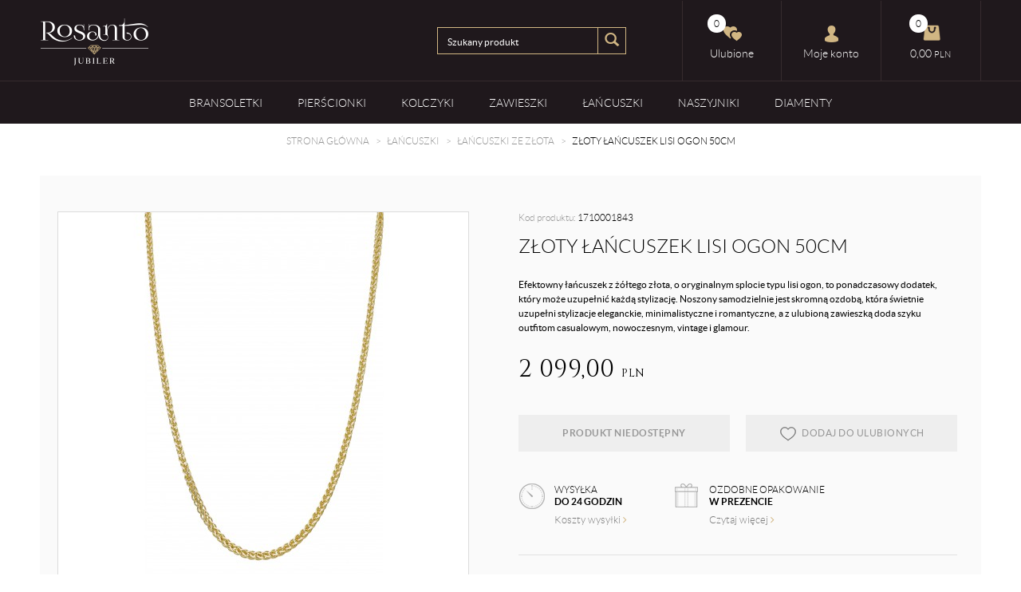

--- FILE ---
content_type: text/html; charset=utf-8
request_url: https://www.rosanto.pl/zloty-lancuszek-lisi-ogon-50cm
body_size: 15788
content:
<!DOCTYPE html>
<html>
<head>
            <title>Złoty łańcuszek lisi ogon 50 cm | Rosanto</title>
<meta name="description" content="Złoty łańcuszek lisi ogon 50 cm" />
<meta name="keywords" content="Złoty łańcuszek lisi ogon 50 cm, Złoty łańcuszek lisi ogon 50 cm online, Złoty łańcuszek lisi ogon 50 cm online, produkt Złoty łańcuszek lisi ogon 50 cm, Łańcuszki damskie, Złote łańcuszki, Łańcuszki, sklep internetowy Złoty łańcuszek lisi ogon 50 cm, Zło" />
<meta name="robots" content="{index} " />    <meta http-equiv="Content-Type" content="text/html; charset=utf-8" />
    <meta name="viewport" content="width=device-width, initial-scale=1, maximum-scale=1" />

    
    <base href="https://www.rosanto.pl/static/" />
    <!--[if gt IE 8]>--><link rel="stylesheet" type="text/css" href="css/style.css?ver=5.01_702e806" /><!--<![endif]-->
    <!--[if lt IE 9]><link rel="stylesheet" type="text/css" href="css/ie8.css?ver=5.01_702e806" /><![endif]-->
    <link rel="shortcut icon" href="https://www.rosanto.pl/images/favicon/favicon.ico" type="image/x-icon" />

    <link href="https://fonts.googleapis.com/css?family=Cinzel:400,700&amp;subset=latin-ext" rel="stylesheet">

    <script type="text/javascript">
        if (window.location.hash == "#_=_"){
            window.location.hash = ''; // for older browsers, leaves a # behind
            history.pushState('', document.title, window.location.pathname); // nice and clean
        }
    </script>
    <script type="text/javascript" src="js/fix.js?ver=5.01_702e806"></script>

    
<meta property="og:title" content="Złoty łańcuszek lisi ogon 50 cm | Rosanto" />
<meta property="og:description" content="Złoty łańcuszek lisi ogon 50 cm" />
<meta property="og:image" content="https://www.rosanto.pl/images/items/1710001843/1710001843-1_big.jpg" />
<meta property="og:url" content="https://www.rosanto.pl/zloty-lancuszek-lisi-ogon-50cm" />
<meta property="og:availability" content="out of stock" />

    <!-- Global site tag (gtag.js) - Google Analytics -->
<script async src="https://www.googletagmanager.com/gtag/js?id=UA-62060871-2"></script>
<script>
  window.dataLayer = window.dataLayer || [];
  function gtag(){dataLayer.push(arguments);}
  gtag('js', new Date());

  gtag('config', 'UA-62060871-2');
</script>

    <!-- config -->
    <script type="text/javascript">
        var baseURL = "/";
        var showErrors = 0; // default: 0
        var goToBasket = 0; // default: 0
        var propsLevel = 0;
        var zoomEnable = 0; //  default: 0
        var replaceImage = 0; // replace whole product gallery when selected a color; default: 0
        var replacePrice = 0; // replace price when changed product count at product card; default: 0
        var zoomSize1 = 364;
        var zoomSize2 = 480;
        var zoomSize3 = 580;
        var soczewki = 0;
        var trailingSlashes = 0;
    </script>
    <!-- end: config -->
    <script type="text/javascript" src="js/init.js?ver=5.01_702e806"></script>
    <script type="text/javascript" src="js/functions.min.js?ver=5.01_702e806"></script>
    <script type="text/javascript" src="js/custom.min.js?ver=5.01_702e806"></script>
</head>
<body id="start">
    
<header>
<div class="head-strip2">
	<div class="container container_wider">
		<div class="logo">
			<a href="/" title=""><img src="img/custom/logo.png" alt="" class="img-responsive" /></a>
		</div>
		<div class="custom_head_icons hidden-xs">
			<div class="box">
				<a href="/przechowalnia" class="fav">
					<i></i>
					<span id="totalStoreTop" class="count">0</span>
					Ulubione
				</a>
			</div>
			<div class="box">
				<a href="/twoje-konto" class="account">
					<i></i>
					Moje konto
				</a>
			</div>
			<div class="box">
				<div class="custom_top-basket">
										<a href="/koszyk" class="cart_rel">
						<span id="totalItemTop" class="count"></span>
						<i class="fa fa-shopping-cart icon-cart"></i>
						<span id="totalPriceTop" class="total"></span>
					</a>
					<script type="text/javascript">
            $(document).ready(function(){
                if($.cookie('logged_in') || $.cookie('user_add_to_basket')){
                    $.getJSON('/basket-get-top.code?mode=0', function(data) {
                        $("#totalItemTop, #totalItemTop2, #totalItemTop3").html(data.total_item);
                        if(parseInt(data.total_item) > 0){
                            $("#totalItemTop, #totalItemTop2, #totalItemTop3").addClass("active");
                        }
                        $("#totalPriceTop").html(data.total_price);
                    });
                } else {
                    $("#totalItemTop, #totalItemTop2, #totalItemTop3").html('0');
                    $("#totalItemTop, #totalItemTop2, #totalItemTop3").removeClass("active");
                    $("#totalPriceTop").html('0,00&nbsp;<span>PLN</span>');
                }                
            });
            </script>									</div>
			</div>
		</div>
		<div class="top-search">
			<div class="search_toggle">
				<i class="glyphicon glyphicon-search"></i>
			</div>
			<div class="search-input-wrapper">
				<form id="SEARCH_FORM" class="" action="/szukaj?pp=1&amp;rpp=" method="get" onsubmit="wait('Trwa wyszukiwanie...');">
					<input type="hidden" name="szukaj" value="tak" id="szukaj">					<input type="text" id="fraza" name="fraza" placeholder="Szukany produkt"/>
					<a class="pointer" onclick="$('#SEARCH_FORM').submit();" title=""><i class="glyphicon glyphicon-search"></i></a>
				</form>
				<div class="search_close"><span></span><span></span></div>
			</div>
		</div>
	</div>
</div>
<div class="head-strip-menu">
    <nav class="navbar navbar-default" role="navigation">
        <div class="container container_wider" >
            <div class="visible-xs cf">
                <div class="navbar-toggle pull-left" data-toggle="collapse" data-target="#main-menu">
                    <i class="fa fa-bars"></i>
                    <span><span class="hidden-xxs">Rozwiń </span>Menu</span>
                </div>
                <div class="pull-right icons-menu">
                                        <a href="/zaloguj" title="" class=""><i class="fa fa-user"></i></a>
                                        <a href="/koszyk" title="" class="small-basket">
                                                <i class="fa fa-shopping-cart"></i><span id="totalItemTop2" class="item-count"></span>
                                            </a>
                </div>
            </div>

            <div id="main-menu" class="collapse navbar-collapse menu-wrapper">
                <ul class="nav navbar-nav pull-left">

                                                                                                                        <li class="parent noclick style0">
                                <!-- start -->
                                                                <a href="/bransoletki" title="">Bransoletki <i class="fa fa-plus-square-o visible-xs pull-right"></i><i class="fa fa-minus-square-o visible-xs pull-right"></i></a>
                                                                    <div class="submenu">
                                        <div class="row">
                                            <div class="col-md-9 col-sm-12">
                                                                                                                                                                                                                                                                                                                                                                                                                                                                                                                                                                                                                                                                                                                                                                                                                                                                                                                                                                                                                                                                                                                                                                                                                                                                                                                                <div class="menu-box single">
                                                                        <div class="title">
                                                                            <a href="/bransoletki-damskie" class="nochildren">
                                                                                Bransoletki damskie                                                                            </a>
                                                                        </div>
                                                                        <ul>
                                                                                                                                                    </ul>
                                                                    </div>
                                                                                                                                    <div class="menu-box single">
                                                                        <div class="title">
                                                                            <a href="/bransolety-meskie" class="nochildren">
                                                                                Bransolety męskie                                                                            </a>
                                                                        </div>
                                                                        <ul>
                                                                                                                                                    </ul>
                                                                    </div>
                                                                                                                                    <div class="menu-box single">
                                                                        <div class="title">
                                                                            <a href="/bransoletki-z-kamieniami-naturalnymi" class="nochildren">
                                                                                Bransoletki z kamieni naturalnych                                                                            </a>
                                                                        </div>
                                                                        <ul>
                                                                                                                                                    </ul>
                                                                    </div>
                                                                                                                                    <div class="menu-box single">
                                                                        <div class="title">
                                                                            <a href="/bransoletki-zlote" class="nochildren">
                                                                                Bransoletki ze złota                                                                            </a>
                                                                        </div>
                                                                        <ul>
                                                                                                                                                    </ul>
                                                                    </div>
                                                                                                                                    <div class="menu-box single">
                                                                        <div class="title">
                                                                            <a href="/bransoletki-srebrne" class="nochildren">
                                                                                Bransoletki srebrne                                                                            </a>
                                                                        </div>
                                                                        <ul>
                                                                                                                                                    </ul>
                                                                    </div>
                                                                                                                                                                                                                                                                                                                                                                                                                                                                                                                                                                                                                                                                                                                                                                                                                                                                                                                                                                                                                                                                                                                                                                                                                                                                                                                                                                                                                                                                                                                                                                                                                                                                                                                                                                                                                                                                                                                                                                                                                                                                    </div>
                                                                                    </div>
                                        <div class="buttons">
                                            <a href="/szukaj?szukaj=tak&kategoria=118&promo=1" title="" class="btn btn-special btn-promo"><span>Promocje</span></a>
                                            <a href="/szukaj?szukaj=tak&kategoria=118&new=1" title="" class="btn btn-special btn-news"><span>Nowości</span></a>
                                            <a href="/szukaj?szukaj=tak&kategoria=118&best=1" title="" class="btn btn-special btn-best"><span>Bestsellery</span></a>
                                        </div>
                                    </div>
                                                                <!-- end -->
                            </li>
                                                                                                            <li class="parent noclick style0">
                                <!-- start -->
                                                                <a href="/pierscionki" title="">Pierścionki <i class="fa fa-plus-square-o visible-xs pull-right"></i><i class="fa fa-minus-square-o visible-xs pull-right"></i></a>
                                                                    <div class="submenu">
                                        <div class="row">
                                            <div class="col-md-9 col-sm-12">
                                                                                                                                                                                                                                                                                                                                                                                                                                                                                                                                                                                                                                                                                                                                                                                                                                                                                                                                                                                                                                                                                                                                                                                                                                                                                                                                                                                                                                                                                                                                                                                                                                                                                                                                                                                                                                                                                                                                                                                                                                                                                                                                                                                                <div class="menu-box single">
                                                                        <div class="title">
                                                                            <a href="/pierscionki-ze-zlota" class="nochildren">
                                                                                Pierścionki ze złota                                                                            </a>
                                                                        </div>
                                                                        <ul>
                                                                                                                                                    </ul>
                                                                    </div>
                                                                                                                                    <div class="menu-box single">
                                                                        <div class="title">
                                                                            <a href="/pierscionki-ze-srebra" class="nochildren">
                                                                                Pierścionki ze srebra                                                                            </a>
                                                                        </div>
                                                                        <ul>
                                                                                                                                                    </ul>
                                                                    </div>
                                                                                                                                    <div class="menu-box single">
                                                                        <div class="title">
                                                                            <a href="/pierscionki-z-kamieniami-naturalnymi" class="nochildren">
                                                                                Pierścionki z kamieniami naturalnymi                                                                            </a>
                                                                        </div>
                                                                        <ul>
                                                                                                                                                    </ul>
                                                                    </div>
                                                                                                                                    <div class="menu-box single">
                                                                        <div class="title">
                                                                            <a href="/sygnety" class="nochildren">
                                                                                Sygnety męskie                                                                            </a>
                                                                        </div>
                                                                        <ul>
                                                                                                                                                    </ul>
                                                                    </div>
                                                                                                                                                                                                                                                                                                                                                                                                                                                                                                                                                                                                                                                                                                                                                                                                                                                                                                                                                                                                                                                                                                                                                                                                    </div>
                                                                                    </div>
                                        <div class="buttons">
                                            <a href="/szukaj?szukaj=tak&kategoria=124&promo=1" title="" class="btn btn-special btn-promo"><span>Promocje</span></a>
                                            <a href="/szukaj?szukaj=tak&kategoria=124&new=1" title="" class="btn btn-special btn-news"><span>Nowości</span></a>
                                            <a href="/szukaj?szukaj=tak&kategoria=124&best=1" title="" class="btn btn-special btn-best"><span>Bestsellery</span></a>
                                        </div>
                                    </div>
                                                                <!-- end -->
                            </li>
                                                                                                            <li class="parent noclick style0">
                                <!-- start -->
                                                                <a href="/kolczyki" title="">Kolczyki <i class="fa fa-plus-square-o visible-xs pull-right"></i><i class="fa fa-minus-square-o visible-xs pull-right"></i></a>
                                                                    <div class="submenu">
                                        <div class="row">
                                            <div class="col-md-9 col-sm-12">
                                                                                                                                                                                                                                                                                                                                                                                                                                                                                                                                                                                                                                                                                                                                                                                                                                                                                                                                                                                                                                                                                                                                                                                                                                                                                                                                                                                                                                                                                                                                                                                                                                                                                                                                                                                                                                                                                                                                                                                <div class="menu-box single">
                                                                        <div class="title">
                                                                            <a href="/kolczyki-ze-zlota" class="nochildren">
                                                                                Kolczyki ze złota                                                                            </a>
                                                                        </div>
                                                                        <ul>
                                                                                                                                                    </ul>
                                                                    </div>
                                                                                                                                    <div class="menu-box single">
                                                                        <div class="title">
                                                                            <a href="/kolczyki-ze-srebra" class="nochildren">
                                                                                Kolczyki ze srebra                                                                            </a>
                                                                        </div>
                                                                        <ul>
                                                                                                                                                    </ul>
                                                                    </div>
                                                                                                                                    <div class="menu-box single">
                                                                        <div class="title">
                                                                            <a href="/kolczyki-z-kamieniami-naturalnymi" class="nochildren">
                                                                                Kolczyki z kamieniami naturalnymi                                                                            </a>
                                                                        </div>
                                                                        <ul>
                                                                                                                                                    </ul>
                                                                    </div>
                                                                                                                                    <div class="menu-box single">
                                                                        <div class="title">
                                                                            <a href="/kolczyki-nausznice" class="nochildren">
                                                                                Kolczyki nausznice                                                                            </a>
                                                                        </div>
                                                                        <ul>
                                                                                                                                                    </ul>
                                                                    </div>
                                                                                                                                    <div class="menu-box single">
                                                                        <div class="title">
                                                                            <a href="/kolczyki-sztyfty" class="nochildren">
                                                                                Kolczyki sztyfty                                                                            </a>
                                                                        </div>
                                                                        <ul>
                                                                                                                                                    </ul>
                                                                    </div>
                                                                                                                                    <div class="menu-box single">
                                                                        <div class="title">
                                                                            <a href="/kolczyki-kola" class="nochildren">
                                                                                Kolczyki koła                                                                            </a>
                                                                        </div>
                                                                        <ul>
                                                                                                                                                    </ul>
                                                                    </div>
                                                                                                                                                                                                                                                                                                                                                                                                                                                                                                                                                                                                                                                                                                                                                                                                                                                                                                                                                                                                                                                                                                                                                                                                                                                                                                                                                                                                                    </div>
                                                                                    </div>
                                        <div class="buttons">
                                            <a href="/szukaj?szukaj=tak&kategoria=120&promo=1" title="" class="btn btn-special btn-promo"><span>Promocje</span></a>
                                            <a href="/szukaj?szukaj=tak&kategoria=120&new=1" title="" class="btn btn-special btn-news"><span>Nowości</span></a>
                                            <a href="/szukaj?szukaj=tak&kategoria=120&best=1" title="" class="btn btn-special btn-best"><span>Bestsellery</span></a>
                                        </div>
                                    </div>
                                                                <!-- end -->
                            </li>
                                                                                                            <li class="parent noclick style0">
                                <!-- start -->
                                                                <a href="/zawieszki" title="">Zawieszki <i class="fa fa-plus-square-o visible-xs pull-right"></i><i class="fa fa-minus-square-o visible-xs pull-right"></i></a>
                                                                    <div class="submenu">
                                        <div class="row">
                                            <div class="col-md-9 col-sm-12">
                                                                                                                                                                                                                                                                                                                                                                                                                                                                                                                                                                                                                                                                                                                                                                                                                                                                                                                                                                                                                                                                                                                                                                                                                                                                                                                                                                                                                                                                                                                                                <div class="menu-box single">
                                                                        <div class="title">
                                                                            <a href="/zawieszki-damskie" class="nochildren">
                                                                                Zawieszki damskie                                                                            </a>
                                                                        </div>
                                                                        <ul>
                                                                                                                                                    </ul>
                                                                    </div>
                                                                                                                                    <div class="menu-box single">
                                                                        <div class="title">
                                                                            <a href="/zawieszki-meskie" class="nochildren">
                                                                                Zawieszki męskie                                                                            </a>
                                                                        </div>
                                                                        <ul>
                                                                                                                                                    </ul>
                                                                    </div>
                                                                                                                                    <div class="menu-box single">
                                                                        <div class="title">
                                                                            <a href="/zawieszki-ze-zlota" class="nochildren">
                                                                                Zawieszki ze złota                                                                            </a>
                                                                        </div>
                                                                        <ul>
                                                                                                                                                    </ul>
                                                                    </div>
                                                                                                                                    <div class="menu-box single">
                                                                        <div class="title">
                                                                            <a href="/zawieszki-ze-srebra" class="nochildren">
                                                                                Zawieszki ze srebra                                                                            </a>
                                                                        </div>
                                                                        <ul>
                                                                                                                                                    </ul>
                                                                    </div>
                                                                                                                                    <div class="menu-box single">
                                                                        <div class="title">
                                                                            <a href="/zawieszki-z-kamieniami-naturalnymi" class="nochildren">
                                                                                Zawieszki z kamieniami naturalnymi                                                                            </a>
                                                                        </div>
                                                                        <ul>
                                                                                                                                                    </ul>
                                                                    </div>
                                                                                                                                    <div class="menu-box single">
                                                                        <div class="title">
                                                                            <a href="/zawieszki-ze-zwierzetami" class="nochildren">
                                                                                Zawieszki ze zwierzętami                                                                            </a>
                                                                        </div>
                                                                        <ul>
                                                                                                                                                    </ul>
                                                                    </div>
                                                                                                                                    <div class="menu-box single">
                                                                        <div class="title">
                                                                            <a href="/zawieszki/medaliki-i-krzyzyki" class="nochildren">
                                                                                Medaliki i krzyżyki                                                                            </a>
                                                                        </div>
                                                                        <ul>
                                                                                                                                                    </ul>
                                                                    </div>
                                                                                                                                                                                                                                                                                                                                                                                                                                                                                                                                                                                                                                                                                                                                                                                                                                                                                                                                                                                                                                                                                                                                                                                                                                                                                                                                                                                                                                                                                                                                                                                                                                                                                                                                                                                                                                                    </div>
                                                                                    </div>
                                        <div class="buttons">
                                            <a href="/szukaj?szukaj=tak&kategoria=127&promo=1" title="" class="btn btn-special btn-promo"><span>Promocje</span></a>
                                            <a href="/szukaj?szukaj=tak&kategoria=127&new=1" title="" class="btn btn-special btn-news"><span>Nowości</span></a>
                                            <a href="/szukaj?szukaj=tak&kategoria=127&best=1" title="" class="btn btn-special btn-best"><span>Bestsellery</span></a>
                                        </div>
                                    </div>
                                                                <!-- end -->
                            </li>
                                                                                                            <li class="parent noclick style0">
                                <!-- start -->
                                                                <a href="/lancuszki" title="">Łańcuszki <i class="fa fa-plus-square-o visible-xs pull-right"></i><i class="fa fa-minus-square-o visible-xs pull-right"></i></a>
                                                                    <div class="submenu">
                                        <div class="row">
                                            <div class="col-md-9 col-sm-12">
                                                                                                                                                                                                                                                                                                                                                                                                                                                                                                                                                                                                                                                                                <div class="menu-box single">
                                                                        <div class="title">
                                                                            <a href="/lancuszki-ze-zlota" class="nochildren">
                                                                                Łańcuszki ze złota                                                                            </a>
                                                                        </div>
                                                                        <ul>
                                                                                                                                                    </ul>
                                                                    </div>
                                                                                                                                    <div class="menu-box single">
                                                                        <div class="title">
                                                                            <a href="/lancuszki-ze-srebra" class="nochildren">
                                                                                Łańcuszki ze srebra                                                                            </a>
                                                                        </div>
                                                                        <ul>
                                                                                                                                                    </ul>
                                                                    </div>
                                                                                                                                    <div class="menu-box single">
                                                                        <div class="title">
                                                                            <a href="/lancuszki-damskie" class="nochildren">
                                                                                Łańcuszki damskie                                                                            </a>
                                                                        </div>
                                                                        <ul>
                                                                                                                                                    </ul>
                                                                    </div>
                                                                                                                                    <div class="menu-box single">
                                                                        <div class="title">
                                                                            <a href="/lancuszki-meskie" class="nochildren">
                                                                                Łańcuszki dla mężczyzn                                                                            </a>
                                                                        </div>
                                                                        <ul>
                                                                                                                                                    </ul>
                                                                    </div>
                                                                                                                                    <div class="menu-box single">
                                                                        <div class="title">
                                                                            <a href="/kolie" class="nochildren">
                                                                                Naszyjniki kolie                                                                            </a>
                                                                        </div>
                                                                        <ul>
                                                                                                                                                    </ul>
                                                                    </div>
                                                                                                                                                                                                                                                                                                                                                                                                                                                                                                                                                                                                                                                                                                                                                                                                                                                                                                                                                                                                                                                                                                                                                                                                                                                                                                                                                                                                                                                                                                                                                                                                                                                                                                                                                                                                                                                                                                                                                                                                                                                                                                                                                                                                                                                                                                                                                                                                                                                                                                                                                                                                                                                                                                                    </div>
                                                                                    </div>
                                        <div class="buttons">
                                            <a href="/szukaj?szukaj=tak&kategoria=116&promo=1" title="" class="btn btn-special btn-promo"><span>Promocje</span></a>
                                            <a href="/szukaj?szukaj=tak&kategoria=116&new=1" title="" class="btn btn-special btn-news"><span>Nowości</span></a>
                                            <a href="/szukaj?szukaj=tak&kategoria=116&best=1" title="" class="btn btn-special btn-best"><span>Bestsellery</span></a>
                                        </div>
                                    </div>
                                                                <!-- end -->
                            </li>
                                                                                                            <li class="parent noclick style0">
                                <!-- start -->
                                                                <a href="/naszyjniki" title="">Naszyjniki <i class="fa fa-plus-square-o visible-xs pull-right"></i><i class="fa fa-minus-square-o visible-xs pull-right"></i></a>
                                                                    <div class="submenu">
                                        <div class="row">
                                            <div class="col-md-9 col-sm-12">
                                                                                                                                                                                                                                                                                                                                                                                                                                                                                                                                                                                                                                                                                                                                                                                                                                                                                                                                                                                                                                                                                                                                                                                                                                                                                                                                                                                                                                                                                                                                                                                                                                                                                                                                                                <div class="menu-box single">
                                                                        <div class="title">
                                                                            <a href="/naszyjniki-ze-zlota" class="nochildren">
                                                                                Naszyjniki ze złota                                                                            </a>
                                                                        </div>
                                                                        <ul>
                                                                                                                                                    </ul>
                                                                    </div>
                                                                                                                                    <div class="menu-box single">
                                                                        <div class="title">
                                                                            <a href="/naszyjniki-ze-srebra" class="nochildren">
                                                                                Naszyjniki ze srebra                                                                            </a>
                                                                        </div>
                                                                        <ul>
                                                                                                                                                    </ul>
                                                                    </div>
                                                                                                                                    <div class="menu-box single">
                                                                        <div class="title">
                                                                            <a href="/naszyjniki-z-kamieniami-naturalnymi" class="nochildren">
                                                                                Naszyjniki z kamieniami naturalnymi                                                                            </a>
                                                                        </div>
                                                                        <ul>
                                                                                                                                                    </ul>
                                                                    </div>
                                                                                                                                    <div class="menu-box single">
                                                                        <div class="title">
                                                                            <a href="/celebrytki" class="nochildren">
                                                                                Celebrytki                                                                            </a>
                                                                        </div>
                                                                        <ul>
                                                                                                                                                    </ul>
                                                                    </div>
                                                                                                                                                                                                                                                                                                                                                                                                                                                                                                                                                                                                                                                                                                                                                                                                                                                                                                                                                                                                                                                                                                                                                                                                                                                                                                                                                                                                                                                                                                                                                                                                                                    </div>
                                                                                    </div>
                                        <div class="buttons">
                                            <a href="/szukaj?szukaj=tak&kategoria=122&promo=1" title="" class="btn btn-special btn-promo"><span>Promocje</span></a>
                                            <a href="/szukaj?szukaj=tak&kategoria=122&new=1" title="" class="btn btn-special btn-news"><span>Nowości</span></a>
                                            <a href="/szukaj?szukaj=tak&kategoria=122&best=1" title="" class="btn btn-special btn-best"><span>Bestsellery</span></a>
                                        </div>
                                    </div>
                                                                <!-- end -->
                            </li>
                                                                                                            <li class="parent noclick style0">
                                <!-- start -->
                                                                <a href="/diamenty" title="">Diamenty <i class="fa fa-plus-square-o visible-xs pull-right"></i><i class="fa fa-minus-square-o visible-xs pull-right"></i></a>
                                                                    <div class="submenu">
                                        <div class="row">
                                            <div class="col-md-9 col-sm-12">
                                                                                                                                                                                                                                                                                                                                                                                                                                                                                                                                                                                                                                                                                                                                                                                                                                                                                                                                                                                                                                                                                                                                                                                                                                                                                                                                                                                                                                                                                                                                                                                                                                                                                                                                                                                                                                                                                                                                                                                                                                                                                                                                                                                                                                                                                                                                                                                                                                                                                                                                                                                                                                                                                                                                                                                                                                                                                                                                                                                                                                                                                                                                    </div>
                                                                                    </div>
                                        <div class="buttons">
                                            <a href="/szukaj?szukaj=tak&kategoria=133&promo=1" title="" class="btn btn-special btn-promo"><span>Promocje</span></a>
                                            <a href="/szukaj?szukaj=tak&kategoria=133&new=1" title="" class="btn btn-special btn-news"><span>Nowości</span></a>
                                            <a href="/szukaj?szukaj=tak&kategoria=133&best=1" title="" class="btn btn-special btn-best"><span>Bestsellery</span></a>
                                        </div>
                                    </div>
                                                                <!-- end -->
                            </li>
                                                                                            <!--
                    <li><a href="/producenci" title="">MARKI</a></li>
                    <li><a href="/nowosci" title="" class="news">NOWOŚCI</a></li>
                    <li><a href="/promocje" title="" class="promo">PROMOCJE</a></li>
                    -->
                </ul>

                <ul class="nav navbar-nav pull-right secondary-nav">
                                    </ul>
            </div>
        </div>
    </nav>
</div></header>


<section class="breadcrumbs">
    <div class="container cf">
        <ol class="breadcrumb">
                                            <li itemscope itemtype="http://data-vocabulary.org/Breadcrumb">
                    <a itemprop="url" href="https://www.rosanto.pl/">
                        <item itemprop="title">Strona główna</item>
                    </a>
                </li>
                                                            <li itemscope itemtype="http://data-vocabulary.org/Breadcrumb">
                    <a itemprop="url" href="/lancuszki">
                        <item itemprop="title">Łańcuszki</item>
                    </a>
                </li>
                                                            <li itemscope itemtype="http://data-vocabulary.org/Breadcrumb">
                    <a itemprop="url" href="/lancuszki-ze-zlota">
                        <item itemprop="title">Łańcuszki ze złota</item>
                    </a>
                </li>
                                                            <li itemscope itemtype="http://data-vocabulary.org/Breadcrumb" class="active">
                    <item itemprop="title">Złoty łańcuszek lisi ogon 50cm</item>
                </li>
                                    </ol>
    </div>
</section><section class="product-details">
    <div class="container container_wider">
        <div class="row">
            <div class="col-sm-6 product_left">
                    <div class="product-special hidden-xs">
                                                                                                                    </div>

                <div class="product-gallery_v1">
                    <div class="product-preview">
            <a id="tip" class="pointer" link="https://www.rosanto.pl/images/items/1710001843/1710001843-1_big.jpg">
            <img class="image_zoom" src="https://www.rosanto.pl/images/items/1710001843/1710001843-1_top.jpg" data-zoom-image="https://www.rosanto.pl/images/items/1710001843/1710001843-1_big.jpg" />
        </a>
    </div>
    <div class="product-minis cf">
        <div id="photos-color" class="pmc photos-color-pmc product-minis-container">
            <a class="pointer active" data-foto-big="https://www.rosanto.pl/images/items/1710001843/1710001843-1_big.jpg" data-foto-top="https://www.rosanto.pl/images/items/1710001843/1710001843-1_top.jpg">
                <img src="https://www.rosanto.pl/images/items/1710001843/1710001843-1_small.jpg" />
            </a>
                                                <a class="pointer" data-foto-big="https://www.rosanto.pl/images/items/1710001843/1710001843-2_big.jpg" data-foto-top="https://www.rosanto.pl/images/items/1710001843/1710001843-2_top.jpg">
                        <img src="https://www.rosanto.pl/images/items/1710001843/1710001843-2_small.jpg" />
                    </a>
                                    </div>
    </div>


<div id="colors-preload" class="hidden">
    </div>

<div id="full" class="hidden">
    <a class="fbox " rel="gallery[main]" href="https://www.rosanto.pl/images/items/1710001843/1710001843-1_big.jpg"><!--link--></a>
                                        <a class="fbox " rel="gallery[main]" href="https://www.rosanto.pl/images/items/1710001843/1710001843-2_big.jpg" thref="https://www.rosanto.pl/images/items/1710001843/1710001843-2_big.jpg"><!-- link --></a>
                            </div>

                </div>
            </div>
            <div class="col-sm-6 product_right">
                <div id="pbi" class="product-big-info">

                    <div class="sku">Kod produktu: <strong>1710001843</strong></div>                   

                    <h1 class="name">
                        Złoty łańcuszek lisi ogon 50cm                        <br />
                                            </h1>

                    <div class="desc">
                        <p>Efektowny łańcuszek z żółtego złota, o oryginalnym splocie typu lisi ogon, to ponadczasowy dodatek, który może uzupełnić każdą stylizację. Noszony samodzielnie jest skromną ozdobą, która świetnie uzupełni stylizacje eleganckie, minimalistyczne i romantyczne, a z ulubioną zawieszką doda szyku outfitom casualowym, nowoczesnym, vintage i glamour.</p>
                    </div>

                    <div class="price promo">
                                                    <price id="prCurrent">2 099,00&nbsp;<span>PLN</span></price>
                            <span class="old-price"><price id="prOld"></price></span>
                            <span id="prPromotion" class="price-promo hidden"><strong>cena obniżona:</strong> <price id="prPromotionMessage"></price></span>
                                            </div>

                    <div>
    <div id="messageBox" class="messageBox">
                
                
                
                    </div>
</div>




                    <div class="parameters">

                        
            <div id="props">
            <!-- select -->
<!-- radio -->
<!-- text -->
<!-- piktogram -->
<!-- image -->
            <!-- radio -->
<!-- text -->
<!-- piktogram -->
            <!-- radio -->
<!-- text -->
<!-- piktogram -->
        </div>

                <form id="add_to_basket" method="post" action="/dodaj-do-koszyka">
            <input type="hidden" name="mag" value="0" id="mag">            <input type="hidden" name="mag_id" value="" id="mag_id">            <input type="hidden" name="item_id" value="1710001843" id="item_id">            <input type="hidden" name="amount" value="1" id="amount">            <input type="hidden" name="cat_name" value="" id="cat_name">            <input type="hidden" name="cat_link" value="" id="cat_link">        </form>
        <script type="text/javascript">
        var Cechy = [];
        
        var Cechy2 = [];
        
        var Cechy3 = [];
            </script>


                        <div class="buttons">
                            <div class="row">
                                <div class="col-lg-6 col-md-12">
                                                                        <span class="btn btn-info btn-whishlist" style="opacity:1 !important;background: #eee !important;cursor: default;">
                                        <strong>Produkt niedostępny</strong>
                                    </span>
                                                                    </div>
                                <div class="col-lg-6 col-md-12">
                                    <a id="add_to_store" locked="1" rel="1710001843" class="btn btn-info btn-whishlist"><i class="fa"></i>dodaj do ulubionych</a>
                                </div>
                            </div>
                        </div>
                    </div>
                    <div class="deli_info">
                        <div class="ship box">
                            <i class="ico"></i>
                            wysyłka <br>
                            <strong>do 24 godzin</strong>
                            <a href="/koszty-wysylki">Koszty wysyłki <i class="fa fa-angle-right"></i></a>
                        </div>
                        <div class="pack box">
                            <i class="ico"></i>
                            ozdobne opakowanie <br>
                            <strong>w prezencie</strong>
                            <a href="/ozdobne-opakowanie-w-prezencie">Czytaj więcej <i class="fa fa-angle-right"></i></a>
                        </div>
                    </div>
                                                            <div class="prod_custom cf">
                        <a class="fb" href="http://www.facebook.com/sharer/sharer.php=https%3A%2F%2Fwww.rosanto.pl%2Fzloty-lancuszek-lisi-ogon-50cm">Udostępnij <i class="fa fa-facebook"></i></a>
                        <a class="zapytaj-o-produkt" href="/flybox-zapytaj-o-produkt?pid=1710001843">Zapytaj o produkt <i class="fa fa-angle-right"></i></a>
                        <a class="polec-znajomemu" href="/flybox-polec-znajomemu?pid=1710001843">Poleć znajomemu <i class="fa fa-angle-right"></i></a>
                        <a class="pointer" onclick="$('.ca_title_opinie').click();goToOpinionForm(1);">Dodaj opinię <i class="fa fa-angle-right"></i></a>
                    </div>
                    <script type="text/javascript">
                        $('.fb').pWindow({
                            centerScreen: 1
                        });
                        $('.polec-znajomemu').pWindow({
                            width: 700,
                            height: 670,
                            centerScreen: 1,
                            scrollbars: 1
                        });
                        $('.zapytaj-o-produkt').pWindow({
                            width: 700,
                            height: 620,
                            centerScreen: 1,
                            scrollbars: 1
                        });
                    </script>
                </div>
            </div>
        </div>
    </div>
</section>

<section class="info_stripe">
    <div class="container">
        <div class="row">
            <div class="col-sm-3 col-xs-6">
                <div class="box">
                    <div class="ico i1"></div>
                    <div class="text">
                        <strong>Darmowa dostawa</strong>
                        od 149 zł
                    </div>
                </div>
            </div>
            <div class="col-sm-3 col-xs-6">
                <div class="box">
                    <div class="ico i2"></div>
                    <div class="text">
                        <strong>Najwyższa jakość</strong>
                        duży wybór produktów
                    </div>
                </div>
            </div>
            <div class="col-sm-3 col-xs-6">
                <div class="box">
                    <div class="ico i3"></div>
                    <div class="text">
                        <strong>Bezproblemowe zwroty</strong>
                        masz nawet 14 dni
                    </div>
                </div>
            </div><div class="col-sm-3 col-xs-6">
            <div class="box">
                <div class="ico i4"></div>
                <div class="text">
                    <strong>Fachowa pomoc </strong>
                    doradzimy w wyborze
                </div>
            </div>
        </div>
    </div>
</div>
</section>
<section class="custom_product-info">
    <div class="container">
                        <div class="custom_accordion">
            <div class="ca_title active">Specyfikacja <i class="fa fa-angle-up"></i></div>
            <div class="ca_content" style="display: block;">                
                <table>
                    <tbody>
                                                                        <tr>
                            <td class="key">Kruszec</td>
                            <td class="value">Złoto żółte próby 585</td>
                        </tr>
                                                                                                <tr>
                            <td class="key">Waga</td>
                            <td class="value">7.07 g</td>
                        </tr>
                                                                                                <tr>
                            <td class="key">Długość łańcuszka</td>
                            <td class="value">50 cm</td>
                        </tr>
                                                                                                                                                <tr>
                            <td class="key">Szerokość</td>
                            <td class="value">0,15 cm</td>
                        </tr>
                                                                                                <tr>
                            <td class="key">Rodzaj splotu</td>
                            <td class="value">Lisi ogon</td>
                        </tr>
                                                                    </tbody>
                </table>                
            </div>
        </div>
                        <div class="custom_accordion">
            <div class="ca_title ca_title_opinie active">Opinie klientów <i class="fa fa-angle-up"></i></div>
            <div class="ca_content" style="display: none;">
                <div class="module-opinions" id="opinion">
                    <div class="module-opinions">
        <div class="title">
        Opinie klientów        <a href="/zloty-lancuszek-lisi-ogon-50cm?pokaz_wszystkie=1" title="" class="pull-right">zobacz: <strong>wszystkie opinie</strong></a>
        <input id="show_all_opinions" type="hidden" value="0" />
    </div>
    <div class="wide-listing">

        <div class="hidden" itemprop="aggregateRating" itemscope itemtype="http://schema.org/AggregateRating">
            Średnia ocena klientów <span itemprop="ratingValue">0</span>/6<br />
            Na podstawie <span itemprop="reviewCount">0</span>opinii naszych klientów
            <meta itemprop="ratingCount" content="0" />
            <meta itemprop="worstRating" content="0" />
            <meta itemprop="bestRating" content="5" />
            <meta itemprop="itemReviewed" content="Złoty łańcuszek lisi ogon 50cm" />
        </div>

        <div id="ajax_opinions">
                            <p>Twoja opinia może być pierwsza.</p>
            
            <div class="pagination-container pagination-bottom cf">
                <span class="count">Pokazuje 0-0 z 0 opinii</span>
                            </div>
        </div>

                
        <div class="add-opiniond-form">
            <a href="#opinion-form" class="title collapsed spacebar-click" data-toggle="collapse" tabindex="0">
                Dodaj opinię o produkcie                                <i class="fa fa-angle-double-down pull-right"></i>
            </a>

            <div class="collapse opinion-form" id="opinion-form">
                <div class="content">

                    <div id="errorCommentAdd" class="alert alert-warning alert-dismissable alert-leftico hidden-lite">
                        <button aria-hidden="true" data-dismiss="alert" class="close" type="button">×</button>
                        <i class="fa fa-exclamation-circle"></i>
                        <div class="text">
                            <strong>Uwaga!</strong>
                            <span id="errorCommentAddMessage"></span>
                        </div>
                    </div>
                    <form id="commentAdd" ready="1" validaterating="1" method="post" class="form-horizontal form-type1" action="/comments/add/1710001843">
                        <input type="hidden" name="c_what" value="item" id="c_what">                        <input type="hidden" name="user_id" value="" id="user_id">                        <input type="hidden" name="user_email_hide" value="" id="user_email_hide">                        <input type="hidden" name="c_lang" value="" id="c_lang">                        <div class="row">
                            <div class="col-md-6 col-sm-12">
                                <div class="text-element rating-element cf">
                                    <label>Ocena</label>

                                    <div class="rating">
                                        <div class="stars">
                                                                                            <input class="star" type="radio" name="c_rate"  value="1"/>
                                                                                            <input class="star" type="radio" name="c_rate"  value="2"/>
                                                                                            <input class="star" type="radio" name="c_rate"  value="3"/>
                                                                                            <input class="star" type="radio" name="c_rate"  value="4"/>
                                                                                            <input class="star" type="radio" name="c_rate"  value="5"/>
                                                                                    </div>
                                    </div>
                                </div>
                                <div class="text-element c_email">
                                    <label>Adres e-mail:<span>*</span></label>
                                    <input id="c_user_email" class="c_email" name="c_user_email" value="" type="text"  />
                                </div>
                                <div class="text-element c_nick hidden-lite">
                                    <label>Nick:<span>*</span></label>
                                    <input id="c_user_nick" class="c_nick" name="c_user_nick" value="" type="text" disabled="disabled"/>
                                </div>
                                <div class="checkbox-element small-element">
                                    <label><input id="hide_email" name="c_user_hide_email" value="1" type="checkbox"/>ukryj email</label>
                                </div>
                                <div class="text-element">
                                    <label>Temat:<span>*</span></label>
                                    <input id="c_title" name="c_title" type="text" value="" /></label>

                                </div>
                                                                <div class="text-element captcha-element">
                                    <label>Kod z obrazka:<span>*</span></label>

                                    <div class="captcha">
                                        <div class="image"><img id="tokenImg" src="/token.php" alt=""/>
                                        </div>
                                        <a class="pointer" onclick="$('#tokenImg').attr('src','/token.php?'+pid());" title="">generuj nowy obrazek</a>
                                    </div>
                                    <input id="token" name="token" type="text" value="" />
                                </div>
                                                            </div>
                            <div class="col-md-6 col-sm-12">
                                <div class="textarea-element">
                                    <label>treść:<span>*</span></label>
                                    <textarea id="c_text" name="c_text"></textarea>
                                </div>
                            </div>
                                                    </div>
                        <div class="buttons">
                            <span class="require-info"><span>*</span> pola wymagane</span>
                            <a role="button" title="" class="btn btn-primary pointer spacebar-click" tabindex="0" onclick="$('#commentAdd').submit();">Dodaj opinię</a>
                        </div>
                    </form>
                </div>
            </div>
        </div>
            </div>
</div>
                </div>
            </div>
        </div>
    </div>
</section>

<section class="product-slider product-slider2">
    <div class="container_wider_bg">
        <div class="container container_wider">
            <div class="title slider-title">
                <span>inne <i class="hidden-xs">produkty</i> z tej kolekcji</span>
                <div class="slider-controls"></div>
            </div>
            <div class="slider-container">
                <div class="slider-wrapper">
                                                                                                    <div class="item">
    <div class="product-box  ">
        <a href="/bezpretensjonalny-zloty-pierscionek-z-cyrkonia" title="">
            <div class="thumb">

                                <span class="hover_img"><img src="https://www.rosanto.pl/images/items/1710004633/1710004633-a_top.jpg" alt="" /></span>
                                
                <img class="color0 colordefault" src="https://www.rosanto.pl/images/items/1710004633/1710004633-5_medium.jpg" alt="Złoty pierścionek" />
                <!-- 1 cecha -->
                
                <span title="" class="btn btn-primary btn-md">Więcej</span>
                
                <div class="product-special">
                                                                            </div>
            </div>
            <div class="info">
                <div class="name">
                    Złoty pierścionek                              
                </div>

                                <div class="price">1 549,00&nbsp;<span>PLN</span></div>
                            </div>
                                </a>
    </div>
</div>
                                                                                <div class="item">
    <div class="product-box  ">
        <a href="/zlota-zawieszka-kolo" title="">
            <div class="thumb">

                                <span class="hover_img"><img src="https://www.rosanto.pl/images/items/1710000822/1710000822-a_top.jpg" alt="" /></span>
                                
                <img class="color0 colordefault" src="https://www.rosanto.pl/images/items/1710000822/1710000822-31_medium.jpg" alt="Złota zawieszka" />
                <!-- 1 cecha -->
                
                <span title="" class="btn btn-primary btn-md">Więcej</span>
                
                <div class="product-special">
                                                                            </div>
            </div>
            <div class="info">
                <div class="name">
                    Złota zawieszka                              
                </div>

                                <div class="price">1 099,00&nbsp;<span>PLN</span></div>
                            </div>
                                </a>
    </div>
</div>
                                                                                <div class="item">
    <div class="product-box  ">
        <a href="/zloty-pierscionek-z-cyrkoniami-35" title="">
            <div class="thumb">

                                <span class="hover_img"><img src="https://www.rosanto.pl/images/items/1710000692/1710000692-99_top.jpg" alt="" /></span>
                                
                <img class="color0 colordefault" src="https://www.rosanto.pl/images/items/1710000692/1710000692-13_medium.jpg" alt="Złoty pierścionek z cyrkoniami" />
                <!-- 1 cecha -->
                
                <span title="" class="btn btn-primary btn-md">Więcej</span>
                
                <div class="product-special">
                                                                            </div>
            </div>
            <div class="info">
                <div class="name">
                    Złoty pierścionek z cyrkoniami                              
                </div>

                                <div class="price">909,00&nbsp;<span>PLN</span></div>
                            </div>
                                </a>
    </div>
</div>
                                                                                <div class="item">
    <div class="product-box  ">
        <a href="/srebrna-zawieszka-kropla-z-bursztynem" title="">
            <div class="thumb">

                                <span class="hover_img"><img src="https://www.rosanto.pl/images/items/1710009225/1710009225-2-2_top.jpg" alt="" /></span>
                                
                <img class="color0 colordefault" src="https://www.rosanto.pl/images/items/1710009225/1710009225-1-2_medium.jpg" alt="Srebrna zawieszka kropla z bursztynem" />
                <!-- 1 cecha -->
                
                <span title="" class="btn btn-primary btn-md">Więcej</span>
                
                <div class="product-special">
                                                                            </div>
            </div>
            <div class="info">
                <div class="name">
                    Srebrna zawieszka kropla z bursztynem                              
                </div>

                                <div class="price">449,00&nbsp;<span>PLN</span></div>
                            </div>
                                </a>
    </div>
</div>
                                                                                <div class="item">
    <div class="product-box  ">
        <a href="/sznurkowa-bransoletka-ze-zlotym-elementem-kolko" title="">
            <div class="thumb">

                                <span class="hover_img"><img src="https://www.rosanto.pl/images/items/1710002313/1710002313-99_top.jpg" alt="" /></span>
                                
                <img class="color0 colordefault" src="https://www.rosanto.pl/images/items/1710002313/1710002313-1_medium.jpg" alt="Sznurkowa bransoletka ze złotym elementem kółko" />
                <!-- 1 cecha -->
                
                <span title="" class="btn btn-primary btn-md">Więcej</span>
                
                <div class="product-special">
                                                                            </div>
            </div>
            <div class="info">
                <div class="name">
                    Sznurkowa bransoletka ze złotym elementem kółko                              
                </div>

                                <div class="price">1 069,00&nbsp;<span>PLN</span></div>
                            </div>
                                </a>
    </div>
</div>
                                                                                <div class="item">
    <div class="product-box  ">
        <a href="/zlote-kolczyki-korony-na-sztyft" title="">
            <div class="thumb">

                                <span class="hover_img"><img src="https://www.rosanto.pl/images/items/1710006070/1710006070-21_top.jpg" alt="" /></span>
                                
                <img class="color0 colordefault" src="https://www.rosanto.pl/images/items/1710006070/1710006070-22_medium.jpg" alt="Złote kolczyki korony na sztyft" />
                <!-- 1 cecha -->
                
                <span title="" class="btn btn-primary btn-md">Więcej</span>
                
                <div class="product-special">
                                                                            </div>
            </div>
            <div class="info">
                <div class="name">
                    Złote kolczyki korony na sztyft                              
                </div>

                                <div class="price">679,00&nbsp;<span>PLN</span></div>
                            </div>
                                </a>
    </div>
</div>
                                                                                <div class="item">
    <div class="product-box  ">
        <a href="/bardzo-ladna-modna-bransoletka-z-przywieszkami-jak-pandora" title="">
            <div class="thumb">

                                <span class="hover_img"><img src="https://www.rosanto.pl/images/items/1710008280/1710008280-97_top.jpg" alt="" /></span>
                                
                <img class="color0 colordefault" src="https://www.rosanto.pl/images/items/1710008280/1710008280-31_medium.jpg" alt="Bardzo ładna modna bransoletka z przywieszkami" />
                <!-- 1 cecha -->
                
                <span title="" class="btn btn-primary btn-md">Więcej</span>
                
                <div class="product-special">
                                                                            </div>
            </div>
            <div class="info">
                <div class="name">
                    Bardzo ładna modna bransoletka z przywieszkami                              
                </div>

                                <div class="price">8 289,00&nbsp;<span>PLN</span></div>
                            </div>
                                </a>
    </div>
</div>
                                                                                <div class="item">
    <div class="product-box  ">
        <a href="/pierscionek-z-bialego-zlota-z-czerwona-cyrkonia" title="">
            <div class="thumb">

                                <span class="hover_img"><img src="https://www.rosanto.pl/images/items/1710004221/1710004221-99_top.jpg" alt="" /></span>
                                
                <img class="color0 colordefault" src="https://www.rosanto.pl/images/items/1710004221/1710004221-2_medium.jpg" alt="Pierścionek z białego złota z czerwoną cyrkonią" />
                <!-- 1 cecha -->
                
                <span title="" class="btn btn-primary btn-md">Więcej</span>
                
                <div class="product-special">
                                                                            </div>
            </div>
            <div class="info">
                <div class="name">
                    Pierścionek z białego złota z czerwoną cyrkonią                              
                </div>

                                <div class="price">1 089,00&nbsp;<span>PLN</span></div>
                            </div>
                                </a>
    </div>
</div>
                                                                                <div class="item">
    <div class="product-box  ">
        <a href="/srebrna-bransloteka-z-bursztynami-19-cm" title="">
            <div class="thumb">

                                <span class="hover_img"><img src="https://www.rosanto.pl/images/items/1710009218/b63bk098-2-2_top.jpg" alt="" /></span>
                                
                <img class="color0 colordefault" src="https://www.rosanto.pl/images/items/1710009218/b63bk098-1-2_medium.jpg" alt="Srebrna bransloteka z bursztynami 19 cm" />
                <!-- 1 cecha -->
                
                <span title="" class="btn btn-primary btn-md">Więcej</span>
                
                <div class="product-special">
                                                                            </div>
            </div>
            <div class="info">
                <div class="name">
                    Srebrna bransloteka z bursztynami 19 cm                              
                </div>

                                <div class="price">349,00&nbsp;<span>PLN</span></div>
                            </div>
                                </a>
    </div>
</div>
                                                                                <div class="item">
    <div class="product-box  ">
        <a href="/subtelne-zlote-kolczyki-z-miodowa-cyrkonia" title="">
            <div class="thumb">

                                <span class="hover_img"><img src="https://www.rosanto.pl/images/items/1710005666/1710005666-99_top.jpg" alt="" /></span>
                                
                <img class="color0 colordefault" src="https://www.rosanto.pl/images/items/1710005666/1710005666-22_medium.jpg" alt="Subtelne złote kolczyki z miodową cyrkonią" />
                <!-- 1 cecha -->
                
                <span title="" class="btn btn-primary btn-md">Więcej</span>
                
                <div class="product-special">
                                                                            </div>
            </div>
            <div class="info">
                <div class="name">
                    Subtelne złote kolczyki z miodową cyrkonią                              
                </div>

                                <div class="price">659,00&nbsp;<span>PLN</span></div>
                            </div>
                                </a>
    </div>
</div>
                                                                                <div class="item">
    <div class="product-box  ">
        <a href="/male-kolczyki-z-rozowego-zlota-na-sztyf" title="">
            <div class="thumb">

                                <span class="hover_img"><img src="https://www.rosanto.pl/images/items/1710000329/1710000329-99_top.jpg" alt="" /></span>
                                
                <img class="color0 colordefault" src="https://www.rosanto.pl/images/items/1710000329/1710000329-21_medium.jpg" alt="Małe kolczyki z różowego złota na sztyf" />
                <!-- 1 cecha -->
                
                <span title="" class="btn btn-primary btn-md">Więcej</span>
                
                <div class="product-special">
                                                                            </div>
            </div>
            <div class="info">
                <div class="name">
                    Małe kolczyki z różowego złota na sztyf                              
                </div>

                                <div class="price">659,00&nbsp;<span>PLN</span></div>
                            </div>
                                </a>
    </div>
</div>
                                                                                <div class="item">
    <div class="product-box  ">
        <a href="/srebrna-zawieszka-z-cyrkoniami-8" title="">
            <div class="thumb">

                                <span class="hover_img"><img src="https://www.rosanto.pl/images/items/1710002163/1710002163-1_top.jpg" alt="" /></span>
                                
                <img class="color0 colordefault" src="https://www.rosanto.pl/images/items/1710002163/1710002163-2_medium.jpg" alt="Srebrna zawieszka z cyrkoniami" />
                <!-- 1 cecha -->
                
                <span title="" class="btn btn-primary btn-md">Więcej</span>
                
                <div class="product-special">
                                                                            </div>
            </div>
            <div class="info">
                <div class="name">
                    Srebrna zawieszka z cyrkoniami                              
                </div>

                                <div class="price">49,00&nbsp;<span>PLN</span></div>
                            </div>
                                </a>
    </div>
</div>
                                                                                <div class="item">
    <div class="product-box  ">
        <a href="/azurowa-srebrna-zawieszka-z-cyrkonia" title="">
            <div class="thumb">

                                <span class="hover_img"><img src="https://www.rosanto.pl/images/items/1710008504/1710008504-2_top.jpg" alt="" /></span>
                                
                <img class="color0 colordefault" src="https://www.rosanto.pl/images/items/1710008504/1710008504-1_medium.jpg" alt="Ażurowa srebrna zawieszka z cyrkonią" />
                <!-- 1 cecha -->
                
                <span title="" class="btn btn-primary btn-md">Więcej</span>
                
                <div class="product-special">
                                                                            </div>
            </div>
            <div class="info">
                <div class="name">
                    Ażurowa srebrna zawieszka z cyrkonią                              
                </div>

                                <div class="price">89,00&nbsp;<span>PLN</span></div>
                            </div>
                                </a>
    </div>
</div>
                                                                                <div class="item">
    <div class="product-box  ">
        <a href="/srebrna-zawieszka-z-cyrkoni" title="">
            <div class="thumb">

                                <span class="hover_img"><img src="https://www.rosanto.pl/images/items/1710003354/1710003354-2_top.jpg" alt="" /></span>
                                
                <img class="color0 colordefault" src="https://www.rosanto.pl/images/items/1710003354/1710003354-1_medium.jpg" alt="Srebrna zawieszka z cyrkoni" />
                <!-- 1 cecha -->
                
                <span title="" class="btn btn-primary btn-md">Więcej</span>
                
                <div class="product-special">
                                                                            </div>
            </div>
            <div class="info">
                <div class="name">
                    Srebrna zawieszka z cyrkoni                              
                </div>

                                <div class="price">79,00&nbsp;<span>PLN</span></div>
                            </div>
                                </a>
    </div>
</div>
                                                                                <div class="item">
    <div class="product-box  ">
        <a href="/srebrny-krzyz" title="">
            <div class="thumb">

                                <span class="hover_img"><img src="https://www.rosanto.pl/images/items/1710001969/1710001969-4_top.jpg" alt="" /></span>
                                
                <img class="color0 colordefault" src="https://www.rosanto.pl/images/items/1710001969/1710001969-1_medium.jpg" alt="Srebrny krzyż " />
                <!-- 1 cecha -->
                
                <span title="" class="btn btn-primary btn-md">Więcej</span>
                
                <div class="product-special">
                                                                            </div>
            </div>
            <div class="info">
                <div class="name">
                    Srebrny krzyż                               
                </div>

                                <div class="price">449,00&nbsp;<span>PLN</span></div>
                            </div>
                                </a>
    </div>
</div>
                                                                                <div class="item">
    <div class="product-box  ">
        <a href="/srebrna-zawieszka-zlaczone-serduszka" title="">
            <div class="thumb">

                                <span class="hover_img"><img src="https://www.rosanto.pl/images/items/1710008030/1710008030-1_top.jpg" alt="" /></span>
                                
                <img class="color0 colordefault" src="https://www.rosanto.pl/images/items/1710008030/1710008030-2_medium.jpg" alt="Srebrna zawieszka złączone serduszka" />
                <!-- 1 cecha -->
                
                <span title="" class="btn btn-primary btn-md">Więcej</span>
                
                <div class="product-special">
                                                                            </div>
            </div>
            <div class="info">
                <div class="name">
                    Srebrna zawieszka złączone serduszka                              
                </div>

                                <div class="price">89,00&nbsp;<span>PLN</span></div>
                            </div>
                                </a>
    </div>
</div>
                                                                                <div class="item">
    <div class="product-box  ">
        <a href="/delikatne-zlote-kolczyki" title="">
            <div class="thumb">

                                <span class="hover_img"><img src="https://www.rosanto.pl/images/items/1710005118/1710005118-99_top.jpg" alt="" /></span>
                                
                <img class="color0 colordefault" src="https://www.rosanto.pl/images/items/1710005118/1710005118-2edit_medium.jpg" alt="Delikatne złote kolczyki" />
                <!-- 1 cecha -->
                
                <span title="" class="btn btn-primary btn-md">Więcej</span>
                
                <div class="product-special">
                                                                            </div>
            </div>
            <div class="info">
                <div class="name">
                    Delikatne złote kolczyki                              
                </div>

                                <div class="price">969,00&nbsp;<span>PLN</span></div>
                            </div>
                                </a>
    </div>
</div>
                                                                                <div class="item">
    <div class="product-box  ">
        <a href="/Zlota-modulowa-bransoletka-z-cyrkoniami" title="">
            <div class="thumb">

                                <span class="hover_img"><img src="https://www.rosanto.pl/images/items/1710000786/1710000786-99_top.jpg" alt="" /></span>
                                
                <img class="color0 colordefault" src="https://www.rosanto.pl/images/items/1710000786/1710000786-5_medium.jpg" alt="Złota modułowa bransoletka z cyrkoniami" />
                <!-- 1 cecha -->
                
                <span title="" class="btn btn-primary btn-md">Więcej</span>
                
                <div class="product-special">
                                                                            </div>
            </div>
            <div class="info">
                <div class="name">
                    Złota modułowa bransoletka z cyrkoniami                              
                </div>

                                <div class="price">3 009,00&nbsp;<span>PLN</span></div>
                            </div>
                                </a>
    </div>
</div>
                                                            </div>
            </div>
        </div>
    </div>
</section>

<footer>
    <div class="container_wider_bg">
        <div class="container">
            <div class="footer-menu">
                <div class="row">
                    <div class="col-lg-4 col-md-5 col-xs-12 pull-right">
                        <div class="newsletter_wrap">
                            <div class="newsletter text-center">
                                <form id="newsletter100" action="/newsletter" method="post" onsubmit="wait('Trwa rejestrowanie...');">
                                    <div class="newsl_info">
                                        <div class="title">Newsetter</div>
                                        <label>Zapisz się i otrzymaj <strong>10% rabatu</strong> na pierwsze zakupy
*Nie łączy się z innymi promocjami</label>
                                        <div class="terms">
                                            <input type="checkbox" id="modal_terms">
                                            <label for="modal_terms">
                                                Wyrażam zgodę na otrzymywanie informacji handlowej drogą elektroniczną na podany adres e-mail
                                            </label>
                                            <span class="valid">Aby zapisać się do newslettera musisz zaakceptować zgodę na przetwarzanie danych.</span>
                                        </div>
                                    </div>
                                    <div class="newsl_form">
                                        <input id="option" type="hidden" value="1" name="option"/>
                                        <input type="text" name="mail" placeholder="Twój adres e-mail">
                                        <a title="" class="btn btn-primary"><span>Zapisz się</span><i class="fa fa-chevron-right"></i></a>
                                    </div>
                                </form>
                            </div>
                        </div>
                    </div>
                    <div class="  col-sm-4 col-md-2 col-xs-12">
                        <div class="bottom-box contact-box cf">
                            <div class="text">
                                <div class="title">Lokalizacje</div>
								<ul>
									<li class=""><a class="" href="https://www.rosanto.pl/jubiler-swidnica" target="_parent">Jubiler Świdnica</a></li>								</ul>
                            </div>
                        </div>
                    </div>
                    <div class="col-sm-8 col-md-5 col-xs-12">
                        <div class="cf">
                            <div class="navbar-toggle pull-left collapsed" data-toggle="collapse" data-target="#bottom-menu">
                                <i class="fa fa-bars"></i>
                                <span>Informacje Kontaktowe</span>
                            </div>
                        </div>
                        <div id="bottom-menu" class="collapse navbar-collapse bottom-menu">
                            <div class="row">
                                <div class="col-sm-6">
                                    <div class="bottom-box">
                                        <div class="title">Informacje<i class="fa fa-plus-square-o visible-xs pull-right"></i><i class="fa fa-minus-square-o visible-xs pull-right"></i></div>
                                        <ul>
                                            <li class=""><a class="" href="/koszty-wysylki" target="_parent">Koszty wysyłki</a></li><li class=""><a class="" href="/termin-dostawy" target="_parent">Termin dostawy</a></li><li class=""><a class="" href="/regulamin-sklepu" target="_parent">Regulamin sklepu</a></li><li class=""><a class="" href="/polityka-cookies" target="_parent">Polityka cookies</a></li>                                        </ul>
                                    </div>
                                </div>
                                <div class="col-sm-6">
                                    <div class="bottom-box">
                                        <div class="title">Zakupy<i class="fa fa-plus-square-o visible-xs pull-right"></i><i class="fa fa-minus-square-o visible-xs pull-right"></i></div>
                                        <ul>
                                           <li class=""><a class="" href="/o-nas" target="_parent">O nas</a></li><li class=""><a class="" href="/misja-firmy" target="_parent">Misja firmy</a></li>                                        </ul>
                                    </div>
                                    <div class="bottom-box contact-box cf">
			                            <div class="text">
			                                <div class="title">Kontakt</div>
			                                <style>
.editor-text img{
    max-width: 100% !important;
    height: auto !important;
}
.editor-text > p> span > a> span > span{
 max-width: 100% !important;
}
</style>
<p>
                                <span>  <i class="fa fa-phone"></i> tel. <br></span>
                               <a style="color:#000;text-decoration:none;" href="tel:+48602732795"> (+48) 602 732 795</a> <br>                    
                            </p>
                            <p>
                                <span> <i class="fa fa-envelope-open"></i> email.</span>
                                <a href="mailto:jubiler@rosanto.pl">jubiler@rosanto.pl</a><br />
<a href="https://www.rosanto.pl/formularz-kontaktowy">Formularz kontaktowy</a>
                            </p>			                            </div>
			                        </div>
                                </div>
                            </div>
                        </div>
                    </div>
                </div>
            </div>

            <div class="row foot-logos">
                <div class="col-xs-12 hidden-sm hidden-xs"><img src="img/custom/fl1.jpg" class="img-responsive" alt="" /></div>
                <div class="col-xs-12 visible-sm visible-xs"><img src="img/custom/fl2.jpg" class="img-responsive" alt="" /></div>
                <div class="col-xs-12 visible-sm visible-xs"><img src="img/custom/fl3.jpg" class="img-responsive" alt="" /></div>
            </div>
        </div>
    </div>
    <div class="container">
        <div class="copyright">
            <div class="row">
                <div class="col-sm-6 col-xs-12">
                    <p>
                        2018 &copy; wszelkie prawa zastrzeżone  |   <strong>rosanto jubiler</strong>
                    </p>
                </div>
                <div class="col-sm-6 col-xs-12">
                    <div class="text-right">
                        <p><a href="http://www.ebexo.pl/" target="_blank" title="">Projekt i oprogramowanie sklepu: <span>ebexo</span></a></p>
                    </div>
                </div>
                <div class="col-sm-12 col-xs-12">
                    <a target="_blank" href="https://www.facebook.com/RosantoJubiler/"><img src="img/custom/fl1.png" alt="" /></a>
                                    </div>
            </div>
        </div>        
    </div>
</footer>

<div id="MiniBasket" class="top-basket-abs" style="display:none;">
<!-- cart -->
</div>

<section id="cookie-message-box" class="cookie-info cf">
    <div class="container">
        <div class="cookie-container">
            <div class="info cf" style="height:auto; min-height:54px;">
                <span>
                    Strona korzysta z plików cookies w celu realizacji usług i zgodnie z <a href="/polityka-cookies" title="">Polityką Plików Cookies</a><br />
Możesz określić warunki przechowywania lub dostępu do plików cookies w Twojej przeglądarce.
                </span>
            </div>
            <a id="cookie-message-close" title="" class="pointer close-cookie">zamknij <i class="fa fa-times"></i> </a>
        </div>
    </div>
</section>
<div class="modal fade" id="myModal" tabindex="-1" role="dialog" aria-labelledby="myModalLabel" aria-hidden="true">
    <div class="modal-dialog">
        <div class="modal-content">
            <div class="modal-header">
                <button type="button" class="close" data-dismiss="modal"><span aria-hidden="true">&times;</span><span class="sr-only">Zamknij</span></button>
                <div class="modal-title" id="myModalLabel">Modal title</div>
            </div>
            <div id="myModalBody" class="modal-body">
                ...
            </div>
            <div class="modal-footer">
                <button id="myModalBtnCancel" type="button" class="btn btn-info" data-dismiss="modal">Anuluj</button>
                <button id="myModalBtnOK" type="button" class="btn btn-primary">OK</button>
            </div>
        </div>
    </div>
</div>

<div id="myLoader" style="display: none;">
    <div class="modal fade in" id="pageLoader" tabindex="-1" role="dialog" aria-labelledby="myModalLabel" aria-hidden="false" style="display:block;">
        <div class="loader-box">
            <img loading="lazy" src="img/template/loader.gif" alt="loader"/>
            <div id="myLoaderMsg" class="text">
                trwa ładowanie<br/>proszę czekać            </div>
        </div>
    </div>
    <div class="modal-backdrop fade in" id="for_pageLoader"></div>
</div>

<div id="myLoader2" style="display: none;">
    <div class="modal fade in modal-listing" id="pageLoader2" tabindex="-1" role="dialog" aria-labelledby="myModalLabel" aria-hidden="false" style="display: block;">
        <div class="loader-box">
            <img loading="lazy" src="img/template/loader.gif" alt="loader" />
            <div class="text">
                trwa ładowanie<br/>proszę czekać            </div>
        </div>
    </div>
    <div class="modal-backdrop fade in" id="for_pageLoader2"></div>
</div>

<span class="fbox hidden">fbox</span>

<img class="hidden" loading="lazy" src="/images/ajax-loader-blockui.gif" alt=""/>
<img class="hidden" loading="lazy" src="/images/ajax-loader-order.gif" alt=""/>

<input type="hidden" name="linkToBasket" value="/koszyk" id="linkToBasket"><input type="hidden" name="link_addcompare" value="/dodaj-do-porownania" id="link_addcompare"><input type="hidden" name="link_add_to_basket" value="/dodaj-do-koszyka" id="link_add_to_basket"><input type="hidden" name="link_add_to_store" value="/dodaj-do-przechowalni" id="link_add_to_store"><input type="hidden" name="link_change_offer_status" value="/zmien-status-oferty" id="link_change_offer_status"><input type="hidden" name="link_check_rabat_code" value="/sprawdz-kod-rabatowy" id="link_check_rabat_code"><input type="hidden" name="link_compare" value="/porownaj" id="link_compare"><input type="hidden" name="link_delete_from_store" value="/usun-z-przechowalni" id="link_delete_from_store"><input type="hidden" name="link_fbts" value="/z-koszyka-do-przechowalni" id="link_fbts"><input type="hidden" name="link_basketlink" value="/koszyk-link" id="link_basketlink"><input type="hidden" name="link_fstb" value="/z-przechowalni-do-koszyka" id="link_fstb"><input type="hidden" name="link_getmini" value="/basket-get-mini" id="link_getmini"><input type="hidden" name="link_inpost_pobierz_paczkomaty" value="/pobierz-paczkomaty" id="link_inpost_pobierz_paczkomaty"><input type="hidden" name="link_itemcheckamount" value="/check-amount" id="link_itemcheckamount"><input type="hidden" name="link_itemcheckamountp" value="/check-amount-pack" id="link_itemcheckamountp"><input type="hidden" name="link_login" value="/zaloguj" id="link_login"><input type="hidden" name="link_show_payments" value="/pokaz-formy-platnosci" id="link_show_payments"><input type="hidden" name="link_recount_price" value="/recount-price" id="link_recount_price"><input type="hidden" name="link_register" value="/rejestracja" id="link_register"><input type="hidden" name="link_searchsimple" value="/search-simple" id="link_searchsimple"><input type="hidden" name="link_set_delivery" value="/ustaw-wysylke" id="link_set_delivery"><input type="hidden" name="link_set_gift" value="/aktywuj-prezent" id="link_set_gift"><input type="hidden" name="link_set_notice" value="/uwagi-do-zamowienia" id="link_set_notice"><input type="hidden" name="link_set_paczkomat" value="/ustaw-paczkomat" id="link_set_paczkomat"><input type="hidden" name="link_get_paczkomat" value="/pobierz-paczkomat" id="link_get_paczkomat"><input type="hidden" name="link_set_user_mass_data" value="/dane-klienta-masowo" id="link_set_user_mass_data"><input type="hidden" name="link_show_suppliers" value="/pokaz-dostawcow" id="link_show_suppliers">    <input type="hidden" name="link_store" value="/przechowalnia" id="link_store"><input type="hidden" name="link_unset_gift" value="/deaktywuj-prezent" id="link_unset_gift"><input type="hidden" name="link_searchcat" value="/search-get-cat" id="link_searchcat"><input type="hidden" name="link_searchform2" value="/search-get-form" id="link_searchform2"><input type="hidden" name="link_pwr_pobierz" value="/pobierz-ruch-psd" id="link_pwr_pobierz"><input type="hidden" name="link_pwr_ustaw" value="/ustaw-ruch-psd" id="link_pwr_ustaw"><input type="hidden" name="link_pwr_miasto" value="/pobierz-ruch-miasto" id="link_pwr_miasto"><input type="hidden" name="link_ppp_ustaw" value="/ustaw-pp-punkt" id="link_ppp_ustaw"><input type="hidden" name="link_set_my_point" value="/" id="link_set_my_point"><input type="hidden" name="link_dhl_parcel_ustaw" value="/ustaw-dhl-parcel-punkt" id="link_dhl_parcel_ustaw"><input type="hidden" name="link_dpd_pickup_ustaw" value="/ustaw-dpd-pickup-punkt" id="link_dpd_pickup_ustaw"><input type="hidden" name="link_olza_logistic_ustaw" value="/" id="link_olza_logistic_ustaw"><input type="hidden" name="link_check_amount_mass" value="/check-amount-mass" id="link_check_amount_mass"><input type="hidden" name="link_onekurier_kody" value="/onekurier-kody" id="link_onekurier_kody"><input type="hidden" name="link_onekurier_ustaw" value="/onekurier-ustaw" id="link_onekurier_ustaw">
<input type="hidden" name="link_set_glsparcel" value="/ustaw-glsparcel" id="link_set_glsparcel"><input type="hidden" name="link_get_glsparcel" value="/" id="link_get_glsparcel">
<input type="hidden" name="link_search_city" value="/search-city" id="link_search_city">
<input type="hidden" id="shop_lang_code" name="shop_lang_code" value="pl" />

<img class="hidden" loading="lazy" src="img/template/ajax-overlay.png" alt="overlay" />
<img class="hidden" loading="lazy" src="img/template/load_bg.png" alt="load_bg" />
<img class="hidden" loading="lazy" src="img/template/loader.gif" alt="loader" />







            
            
            
                                                <script type='text/javascript'>
  window.smartlook||(function(d) {
    var o=smartlook=function(){ o.api.push(arguments)},h=d.getElementsByTagName('head')[0];
    var c=d.createElement('script');o.api=new Array();c.async=true;c.type='text/javascript';
    c.charset='utf-8';c.src='https://rec.smartlook.com/recorder.js';h.appendChild(c);
    })(document);
    smartlook('init', '98444aaa40ec71019e1a580457067a9f0e619eac');
</script>    
<!-- GO.PL -->
<!-- END: GO.PL -->


<!-- REMARKETING GOOGLE -->
<!-- END: REMARKETING GOOGLE -->




    <!-- Facebook Pixel Code -->
    <script>
        
        !function(f,b,e,v,n,t,s){if(f.fbq)return;n=f.fbq=function(){n.callMethod?
            n.callMethod.apply(n,arguments):n.queue.push(arguments)};if(!f._fbq)f._fbq=n;
            n.push=n;n.loaded=!0;n.version='2.0';n.queue=[];t=b.createElement(e);t.async=!0;
            t.src=v;s=b.getElementsByTagName(e)[0];s.parentNode.insertBefore(t,s)}(window,
            document,'script','//connect.facebook.net/en_US/fbevents.js');

        fbq('init', '2516775035229290');
        fbq('track', "PageView");

                fbq('track', 'ViewContent', {
            content_name: 'Złoty łańcuszek lisi ogon 50cm',
            content_ids: ['1710001843'],
            content_type: 'product',
            content_category: 'Łańcuszki~Łańcuszki ze złota',
            currency: 'PLN',
                        value: '2099.00',
                    }, {eventID: ''});

                $('#add_to_basket_submit').click(function(e) {
            var isLocked = $('#add_to_basket_submit').attr('locked');
            if (isLocked === '1') {
                return false;
            }
            var item_id = $("#item_id").val();
                        var price = parseInt($('#amount').val()) * 2099.00;
                        fbq('track', 'AddToCart', {
                content_name: 'Shopping Cart',
                content_ids: [item_id],
                content_type: 'product',
                currency: 'PLN',
                value: price
            }, {eventID:'AddToCart_'+item_id+'_2026012119'});

            console.log('add to basket!');
        });
        
        
        
        
        
        
            </script>
    <noscript><img height="1" width="1" style="display:none" src="https://www.facebook.com/tr?id=2516775035229290&ev=PageView&noscript=1" /></noscript>
    <!-- End Facebook Pixel Code -->





<img alt="" src="/h-i-t?t=1&id=1710001843" width="0" height="0" />


<script type="text/javascript" src="js/lang.pl.min.js?ver=5.01_702e806"></script>
<script type="text/javascript" src="js/owl.js?ver=5.01_702e806"></script>
<script type="text/javascript">
	$('.add-ps a').addClass('ps_graph-box');
	$('.ps_graph-box img').addClass('img-responsive');
	$('.add-lp a').addClass('listing_promo');

	$.extend($.phrases, {	    
	    store_wait: "trwa dodawanie do ulubionych<br />proszę czekać",
	    store_locked: "Aby korzystać z ulubionych, musisz być <a class='red' style='font-weight:bold;' href='"+$('#link_login').val()+"'>zalogowany</a>. Jeśli nie posiadasz konta, <a class='red' href='"+$('#link_register').val()+"'><strong>zarejestruj się</strong></a>.",
	    store_exist: "Ten produkt znajduję się już w Twoich ulubionych.<br />Aby przejść do ulubionych kliknij <a class='red' href='"+$('#link_store').val()+"'><strong>tutaj</strong></a>.",
	    store_error: "Wystąpiły pewne błędy, produkt nie został dodany do ulubionych.<br /><b>Drogi Kliencie!</b> Zapraszamy ponownie w ciągu kilku chwil. Jeśli problem się powtarza prosimy o kontakt z obsługą sklepu.",
	    store_success: "Produkt został dodany do ulubionych.<br />Aby przejść do ulubionych kliknij <a class='red' href='"+$('#link_store').val()+"'><strong>tutaj</strong></a>.",	    
	    store_del: "Trwa usuwanie z ulubionych...",
	    store_noitems2: "brak produktów w ulubionych"	    
	});
</script>
<style type="text/css">
	.ebexo_form_register_in_login { display: block !important; }
	#fraza { background: inherit !important; }	
	/* 320 480 768 1000 1200 */
	@media only screen and (min-width: 480px) {
	    .listing.listing-wide .product-box { height: 230px; }
		.listing.listing-wide .product-box .thumb { max-height: 166px; line-height: 166px; padding-right: 15px; margin-right: 15px; border-right: 1px solid #eee; }
	}	 
	#errorCommentAdd .text, #messageBox .text { padding: 0px !important; }
</style>

<script type="text/javascript">
!function(d,m,e,v,n,t,s){d['DomodiTrackObject'] = n;
d[n] = window[n] || function() {(d[n].queue=d[n].queue||[]).push(arguments)},
d[n].l = 1 * new Date(), t=m.createElement(e), s=m.getElementsByTagName(e)[0],
t.async=1;t.src=v;s.parentNode.insertBefore(t,s)}(window,document,'script',
'https://pixel.dmdi.pl/s/tr.js','dmq');
dmq('init', '92970F-D87-10920');
</script>


<script type="text/javascript">
	$(document).on('ebexo_add_to_basket',function(){
	dmq('track', 'AddToCart', {
		id: '1710001843',
		name: 'Złoty łańcuszek lisi ogon 50cm',
		content_category: 'Łańcuszki',
		price: 2099.00,
				quantity: $('#amount').val()
	});
	});
</script>

<script type="text/javascript"> 
	dmq('track', 'ViewContent', {
		content_type: 'product',
		id: '1710001843',
		name: 'Złoty łańcuszek lisi ogon 50cm',
		content_category: 'Łańcuszki',
		price: 2099.00,
				in_stock: true
	});
</script>



</body>
</html>